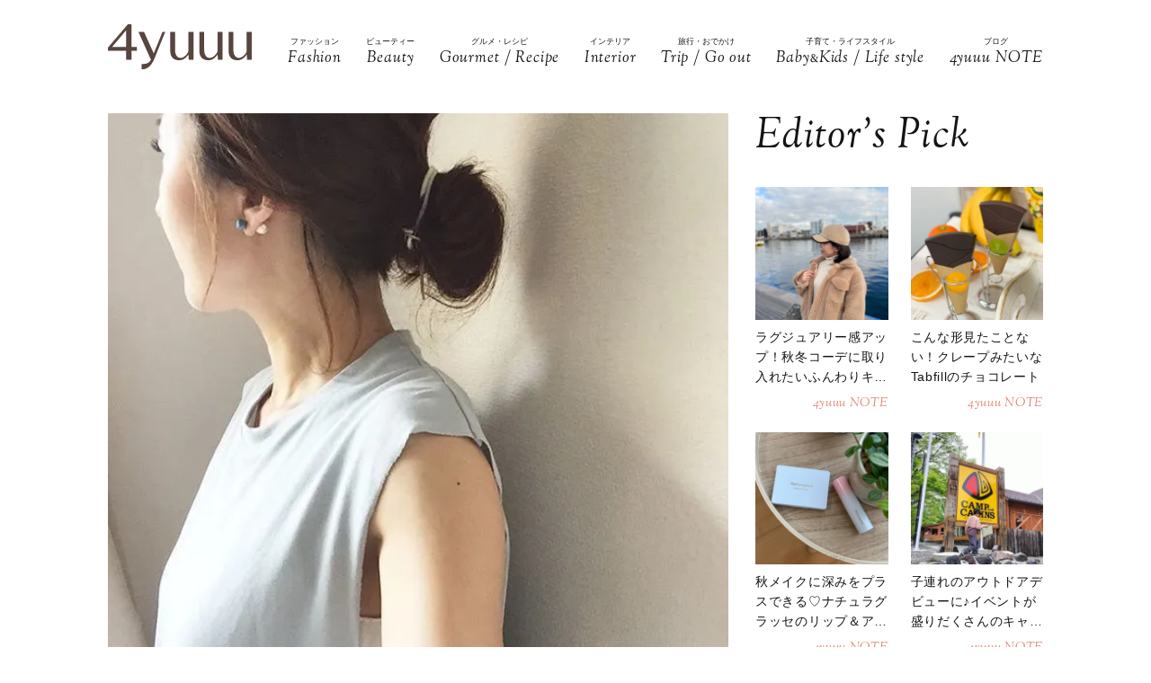

--- FILE ---
content_type: text/html; charset=utf-8
request_url: https://www.google.com/recaptcha/api2/aframe
body_size: 267
content:
<!DOCTYPE HTML><html><head><meta http-equiv="content-type" content="text/html; charset=UTF-8"></head><body><script nonce="hS6T9AjcSJrK7eMqd7XOsQ">/** Anti-fraud and anti-abuse applications only. See google.com/recaptcha */ try{var clients={'sodar':'https://pagead2.googlesyndication.com/pagead/sodar?'};window.addEventListener("message",function(a){try{if(a.source===window.parent){var b=JSON.parse(a.data);var c=clients[b['id']];if(c){var d=document.createElement('img');d.src=c+b['params']+'&rc='+(localStorage.getItem("rc::a")?sessionStorage.getItem("rc::b"):"");window.document.body.appendChild(d);sessionStorage.setItem("rc::e",parseInt(sessionStorage.getItem("rc::e")||0)+1);localStorage.setItem("rc::h",'1768737594889');}}}catch(b){}});window.parent.postMessage("_grecaptcha_ready", "*");}catch(b){}</script></body></html>

--- FILE ---
content_type: application/javascript; charset=utf-8
request_url: https://fundingchoicesmessages.google.com/f/AGSKWxU2qnLeXX7PCCWUpn43WUQvqBUt2UQ_MTNnlSiPTTo1TiD9zCMwYWOxSGlFE2LWYyLx1YBrmZw8AKAfhPiXayHW_iq6qTs5hJDfJS7kHvnKmoiN53xlaDP5D-vzwE-ZdxcNX9WfEVWmUOc9-2RoRuyqXQsnyFZqR6SSQTOVS_KRCCrtdUtdgXgOmTdu/_/ad_base./chrome-ad./images/adz-_square_ad-_prime_ad.
body_size: -1289
content:
window['1199762e-461a-48e8-82f2-1e1a5b1f34d2'] = true;

--- FILE ---
content_type: application/javascript; charset=utf-8;
request_url: https://dalc.valuecommerce.com/app3?p=886586123&_s=https%3A%2F%2F4yuuu.com%2Farticles%2Fview%2F583707&vf=iVBORw0KGgoAAAANSUhEUgAAAAMAAAADCAYAAABWKLW%2FAAAAMklEQVQYVwEnANj%2FAQEWAP9oVssAz5Q9AAFSqQP%2FwUZiAPebnAABbQqK%2F5nO5gDZKJAAHzMPtbKvr8gAAAAASUVORK5CYII%3D
body_size: 10013
content:
vc_linkswitch_callback({"t":"696ccb39","r":"aWzLOQAKKNwDE-9lCooAHwqKC5YyTw","ub":"aWzLOAAIUqkDE%2B9lCooBbQqKBthw3w%3D%3D","vcid":"Np5xwnig0jDYUgdtFuOj9XbF3OlthJ0FA_GGK8iEABdnK2wuIV2JYQ","vcpub":"0.665820","ebookjapan.yahoo.co.jp":{"a":"2349414","m":"2103493","g":"7c661dd7a0","sp":"dealerid%3D40001"},"www.jtb.co.jp/kaigai":{"a":"2915989","m":"2214108","g":"023d8b268c"},"www.seijoishii.com":{"a":"2483264","m":"2776692","g":"66c0b4bd8c"},"cp.satofull.jp":{"a":"2819641","m":"3291417","g":"14b28620d9","sp":"utm_source%3Dvaluecomme%26utm_medium%3Daffiliate%26utm_campaign%3Dvc_rate"},"biz.travel.yahoo.co.jp":{"a":"2761515","m":"2244419","g":"342feb268c"},"beauty.hotpepper.jp":{"a":"2760766","m":"2371481","g":"9cc8799c8c"},"rc.d.booklive.jp":{"a":"2731662","m":"3216479","g":"620a2a7ce6","sp":"utm_source%3Dspad%26utm_medium%3Daffiliate%26utm_campaign%3D102%26utm_content%3Dnormal"},"jal.co.jp/tour":{"a":"2425691","m":"2404028","g":"50624cd18c"},"www.orbis.co.jp":{"a":"2805951","m":"3376015","g":"b4ecb8e4e6","sp":"pcd%3D40000134%26plnkcd%3D54627%26pmcd%3Dj03%26pmsegcd%3D27%26pagtcd%3D10%26pcdflg%3D1"},"www.jtb.co.jp":{"a":"2549714","m":"2161637","g":"d72aea25bb","sp":"utm_source%3Dvcdom%26utm_medium%3Daffiliate"},"lohaco.jp":{"a":"2686782","m":"2994932","g":"13893b9f8c"},"jalan.net/dp":{"a":"2656064","m":"3119242","g":"ec593014ab","sp":"vos%3Dafjadpvczzzzx00000001"},"sp.jal.co.jp/intltour":{"a":"2910359","m":"2403993","g":"e9ff72458c"},"meito.knt.co.jp":{"a":"2918660","m":"2017725","g":"563f9e8d8c"},"global-root-g2.chain-demos.digicert.com":{"a":"2918660","m":"2017725","g":"563f9e8d8c"},"travel.yahoo.co.jp":{"a":"2761515","m":"2244419","g":"342feb268c"},"paypaystep.yahoo.co.jp":{"a":"2821580","m":"2201292","g":"387738728c"},"service.expedia.co.jp":{"a":"2438503","m":"2382533","g":"dbf09d75d0","sp":"eapid%3D0-28%26affcid%3Djp.network.valuecommerce.general_mylink."},"kuzefuku.com":{"a":"2813059","m":"3402954","g":"5b2901dd8c"},"st-www.rurubu.travel":{"a":"2550407","m":"2366735","g":"bd4ec91ec3","sp":"utm_source%3Dvaluecommerce%26utm_medium%3Daffiliate"},"sp.jal.co.jp/domtour":{"a":"2425691","m":"2404028","g":"50624cd18c"},"renta.papy.co.jp/renta/sc/frm/item":{"a":"2302765","m":"2433833","g":"7da6628a98","sp":"ref%3Dvc"},"r.advg.jp":{"a":"2550407","m":"2366735","g":"bd4ec91ec3","sp":"utm_source%3Dvaluecommerce%26utm_medium%3Daffiliate"},"www.jalan.net/activity":{"a":"2720182","m":"3222781","g":"8e6cb2f28c"},"www.ozmall.co.jp":{"a":"2686083","m":"2209755","g":"26d4399b8c"},"lohaco.yahoo.co.jp":{"a":"2686782","m":"2994932","g":"13893b9f8c"},"jal.co.jp/intltour":{"a":"2910359","m":"2403993","g":"e9ff72458c"},"bit.ly":{"a":"2773224","m":"3267352","g":"4825681dd8","sp":"utm_source%3Dvc%26utm_medium%3Daffiliate%26utm_campaign%3Dproduct_detail"},"papy.co.jp/vcdummy":{"a":"2302765","m":"2433833","g":"7da6628a98","sp":"ref%3Dvc"},"www.daimaru-matsuzakaya.jp":{"a":"2427527","m":"2304640","g":"ed2fea408c"},"mini-shopping.yahoo.co.jp":{"a":"2821580","m":"2201292","g":"387738728c"},"bookwalker.jp":{"a":"2881505","m":"3024140","g":"c8816d048c"},"jal.co.jp/jp/ja/domtour":{"a":"2425691","m":"2404028","g":"50624cd18c"},"hotels.com":{"a":"2518280","m":"2506163","g":"b04bec1cb5","sp":"rffrid%3Daff.hcom.JP.014.000.VCSphone"},"act.gro-fru.net":{"a":"2813059","m":"3402954","g":"5b2901dd8c"},"shopping.yahoo.co.jp":{"a":"2821580","m":"2201292","g":"387738728c"},"www.klook.com":{"a":"2891793","m":"3587326","g":"8bd9f58b8c"},"rurubu.travel":{"a":"2550407","m":"2366735","g":"bd4ec91ec3","sp":"utm_source%3Dvaluecommerce%26utm_medium%3Daffiliate"},"rc.bl.booklive.jp":{"a":"2731662","m":"3216479","g":"620a2a7ce6","sp":"utm_source%3Dspad%26utm_medium%3Daffiliate%26utm_campaign%3D102%26utm_content%3Dnormal"},"jp.amos-style.com":{"a":"2817743","m":"3364671","g":"bf241653d4","sp":"utm_source%3Dvaluecommerce%26utm_medium%3Daffiliate%26utm_term%3Damo"},"hands.net":{"a":"2505928","m":"2288842","g":"c63ada868c"},"www.jtb.co.jp/kokunai_htl":{"a":"2549714","m":"2161637","g":"d72aea25bb","sp":"utm_source%3Dvcdom%26utm_medium%3Daffiliate"},"r10.to":{"a":"2762004","m":"3300516","g":"b541a2628c"},"approach.yahoo.co.jp":{"a":"2821580","m":"2201292","g":"387738728c"},"global-root-g3.chain-demos.digicert.com":{"a":"2918660","m":"2017725","g":"563f9e8d8c"},"tabelog.com":{"a":"2797472","m":"3366797","g":"0451e9878c"},"domtoursearch.jal.co.jp":{"a":"2425691","m":"2404028","g":"50624cd18c"},"classicalelf.shop":{"a":"2873391","m":"3610576","g":"e20cca9e8c"},"golf-jalan.net":{"a":"2624385","m":"3041921","g":"d6513b108c"},"yado.knt.co.jp":{"a":"2918660","m":"2017725","g":"563f9e8d8c"},"www.matsukiyo.co.jp/store/online":{"a":"2494620","m":"2758189","g":"8376cf9e8c"},"www-dev.knt.co.jp":{"a":"2918660","m":"2017725","g":"563f9e8d8c"},"external-test-pc.staging.furunavi.com":{"a":"2773224","m":"3267352","g":"4825681dd8","sp":"utm_source%3Dvc%26utm_medium%3Daffiliate%26utm_campaign%3Dproduct_detail"},"irisplaza.co.jp":{"a":"2429038","m":"2629468","g":"ab2a047e8c"},"www.jtb.co.jp/kokunai_hotel":{"a":"2549714","m":"2161637","g":"d72aea25bb","sp":"utm_source%3Dvcdom%26utm_medium%3Daffiliate"},"qoo10.jp":{"a":"2858864","m":"3560897","g":"c5ad86c28c"},"master.qa.notyru.com":{"a":"2550407","m":"2366735","g":"bd4ec91ec3","sp":"utm_source%3Dvaluecommerce%26utm_medium%3Daffiliate"},"jal.co.jp/domtour":{"a":"2425691","m":"2404028","g":"50624cd18c"},"jalan.net":{"a":"2513343","m":"2130725","g":"838b39978c"},"jal.co.jp/jp/ja/tour":{"a":"2425691","m":"2404028","g":"50624cd18c"},"jp.triumph.com":{"a":"2817744","m":"3364673","g":"014ee055d4","sp":"utm_source%3Dvaluecommerce%26utm_medium%3Daffiliate%26utm_term%3Dred"},"shopping.jtb.co.jp":{"a":"2762033","m":"3270889","g":"90ed9160d0","sp":"utm_source%3Dvc%26utm_medium%3Daffiliate%26utm_campaign%3Dmylink"},"bruno-onlineshop.com":{"a":"2579958","m":"2940744","g":"e6b41bc98c"},"dev.satofull.jp":{"a":"2819641","m":"3291417","g":"14b28620d9","sp":"utm_source%3Dvaluecomme%26utm_medium%3Daffiliate%26utm_campaign%3Dvc_rate"},"www.jtb.co.jp/lookjtb":{"a":"2915989","m":"2214108","g":"023d8b268c"},"booklive.jp":{"a":"2731662","m":"3216479","g":"620a2a7ce6","sp":"utm_source%3Dspad%26utm_medium%3Daffiliate%26utm_campaign%3D102%26utm_content%3Dnormal"},"tdmpc.biglobe.ne.jp":{"a":"2427527","m":"2304640","g":"ed2fea408c"},"www-test.daimaru-matsuzakaya.jp":{"a":"2427527","m":"2304640","g":"ed2fea408c"},"lb-test02.bookwalker.jp":{"a":"2881505","m":"3024140","g":"c8816d048c"},"app-external-test-pc.staging.furunavi.com":{"a":"2773224","m":"3267352","g":"4825681dd8","sp":"utm_source%3Dvc%26utm_medium%3Daffiliate%26utm_campaign%3Dproduct_detail"},"intltoursearch.jal.co.jp":{"a":"2910359","m":"2403993","g":"e9ff72458c"},"restaurant.ikyu.com":{"a":"2349006","m":"2302203","g":"5ec1fadf8c"},"app.furunavi.jp":{"a":"2773224","m":"3267352","g":"4825681dd8","sp":"utm_source%3Dvc%26utm_medium%3Daffiliate%26utm_campaign%3Dproduct_detail"},"st-plus.rurubu.travel":{"a":"2550407","m":"2366735","g":"bd4ec91ec3","sp":"utm_source%3Dvaluecommerce%26utm_medium%3Daffiliate"},"jtb.co.jp":{"a":"2549714","m":"2161637","g":"d72aea25bb","sp":"utm_source%3Dvcdom%26utm_medium%3Daffiliate"},"www.knt.co.jp":{"a":"2918660","m":"2017725","g":"563f9e8d8c"},"l":5,"paypaymall.yahoo.co.jp":{"a":"2821580","m":"2201292","g":"387738728c"},"p":886586123,"www-stg.daimaru-matsuzakaya.jp":{"a":"2427527","m":"2304640","g":"ed2fea408c"},"jal.co.jp/jp/ja/intltour":{"a":"2910359","m":"2403993","g":"e9ff72458c"},"s":3489078,"www.rurubu.travel":{"a":"2550407","m":"2366735","g":"bd4ec91ec3","sp":"utm_source%3Dvaluecommerce%26utm_medium%3Daffiliate"},"fcf.furunavi.jp":{"a":"2773224","m":"3267352","g":"4825681dd8","sp":"utm_source%3Dvc%26utm_medium%3Daffiliate%26utm_campaign%3Dproduct_detail"},"dom.jtb.co.jp":{"a":"2549714","m":"2161637","g":"d72aea25bb","sp":"utm_source%3Dvcdom%26utm_medium%3Daffiliate"},"furunavi.jp":{"a":"2773224","m":"3267352","g":"4825681dd8","sp":"utm_source%3Dvc%26utm_medium%3Daffiliate%26utm_campaign%3Dproduct_detail"},"tour.rurubu.travel":{"a":"2550407","m":"2366735","g":"bd4ec91ec3","sp":"utm_source%3Dvaluecommerce%26utm_medium%3Daffiliate"},"beauty.rakuten.co.jp":{"a":"2762004","m":"3300516","g":"b541a2628c"},"shopping.geocities.jp":{"a":"2821580","m":"2201292","g":"387738728c"},"www.expedia.co.jp":{"a":"2438503","m":"2382533","g":"dbf09d75d0","sp":"eapid%3D0-28%26affcid%3Djp.network.valuecommerce.general_mylink."},"www.matsukiyococokara-online.com":{"a":"2494620","m":"2758189","g":"8376cf9e8c"},"www.jtb.co.jp/kokunai":{"a":"2549714","m":"2161637","g":"d72aea25bb","sp":"utm_source%3Dvcdom%26utm_medium%3Daffiliate"},"seijoishii.com":{"a":"2483264","m":"2776692","g":"66c0b4bd8c"},"www.jtbonline.jp":{"a":"2549714","m":"2161637","g":"d72aea25bb","sp":"utm_source%3Dvcdom%26utm_medium%3Daffiliate"},"www.matsukiyo.co.jp":{"a":"2494620","m":"2758189","g":"8376cf9e8c"},"www.ikyu.com":{"a":"2675907","m":"221","g":"f7b1db2088"},"skyticket.jp":{"a":"2216077","m":"2333182","g":"79c8cb219f","sp":"ad%3DVC_sky_dom"},"d1ys6hwpe74y8z.cloudfront.net":{"a":"2817906","m":"3414447","g":"c108dbc38c"},"furusatohonpo.jp":{"a":"2817906","m":"3414447","g":"c108dbc38c"},"www.satofull.jp":{"a":"2819641","m":"3291417","g":"14b28620d9","sp":"utm_source%3Dvaluecomme%26utm_medium%3Daffiliate%26utm_campaign%3Dvc_rate"},"www.cosmetic-times.com":{"a":"2841003","m":"3482472","g":"845307318c"},"welove.expedia.co.jp":{"a":"2438503","m":"2382533","g":"dbf09d75d0","sp":"eapid%3D0-28%26affcid%3Djp.network.valuecommerce.general_mylink."},"sp.jal.co.jp/tour":{"a":"2425691","m":"2404028","g":"50624cd18c"},"www.netmile.co.jp":{"a":"2438503","m":"2382533","g":"dbf09d75d0","sp":"eapid%3D0-28%26affcid%3Djp.network.valuecommerce.general_mylink."},"mediashop.daimaru-matsuzakaya.jp":{"a":"2427527","m":"2304640","g":"ed2fea408c"},"stg2.bl.booklive.jp":{"a":"2731662","m":"3216479","g":"620a2a7ce6","sp":"utm_source%3Dspad%26utm_medium%3Daffiliate%26utm_campaign%3D102%26utm_content%3Dnormal"}})

--- FILE ---
content_type: text/plain; charset=UTF-8
request_url: https://at.teads.tv/fpc?analytics_tag_id=PUB_15949&tfpvi=&gdpr_status=22&gdpr_reason=220&gdpr_consent=&ccpa_consent=&shared_ids=&sv=d656f4a&
body_size: 56
content:
OGYxZTFhZjQtZTI0MC00NjU5LThjMmYtMTkyYTUwNmIxMGI3Iy05LTE=